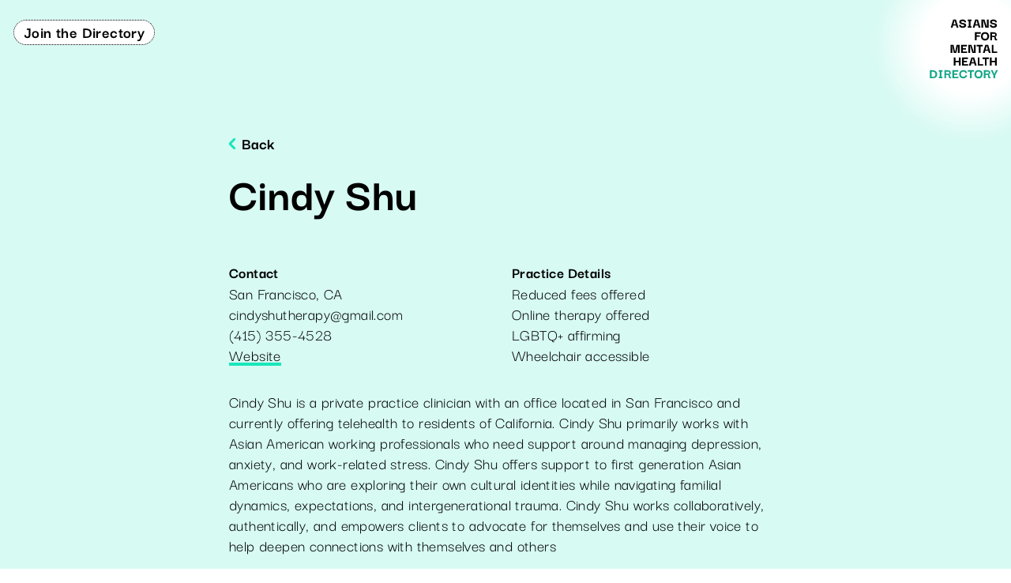

--- FILE ---
content_type: text/html; charset=UTF-8
request_url: https://asiansformentalhealth.com/therapists/cindy-shu
body_size: 5692
content:
<!DOCTYPE html><html lang="en"><head><title>Cindy Shu | Asians For Mental Health Directory</title><meta name="description" content="Clinician and practice details for Cindy Shu, California"/><meta name="viewport" content="initial-scale=1.0, width=device-width"/><meta charSet="utf-8"/><meta property="og:title" content="Cindy Shu"/><meta property="og:url" content="https://asiansformentalhealth.com/therapists/cindy-shu"/><meta property="og:site_name" content="Asians For Mental Health Directory"/><meta property="og:image" content="https://asiansformentalhealth.com/img/logo.png"/><meta name="twitter:text:title" content="Cindy Shu | Asians For Mental Health Directory"/><meta name="twitter:card" content="summary"/><link rel="canonical" href="https://asiansformentalhealth.com/therapists/cindy-shu"/><link rel="preload" href="https://fonts.gstatic.com/s/darkergrotesque/v2/U9MH6cuh-mLQlC4BKCtayOfARkSVq7HUJEUJQOM.woff2" as="font" type="font/woff2" crossorigin="anonymous"/><link rel="preload" href="https://fonts.gstatic.com/s/darkergrotesque/v2/U9MA6cuh-mLQlC4BKCtayOfARkSVowrxMWgrTckUoXw.woff2" as="font" type="font/woff" crossorigin="anonymous"/><script type="application/ld+json">{&quot;@context&quot;:&quot;http://schema.org/&quot;,&quot;@type&quot;:&quot;Organization&quot;,&quot;name&quot;:&quot;Asians For Mental Health Directory&quot;,&quot;url&quot;:&quot;https://asiansformentalhealth.com&quot;,&quot;description&quot;:&quot;&quot;,&quot;email&quot;:&quot;collaborations@asiansformentalhealth.com&quot;,&quot;sameAs&quot;:&quot;https://www.instagram.com/asiansformentalhealth&quot;,&quot;logo&quot;:&quot;https://asiansformentalhealth.com/img/logo.png&quot;}</script><link rel="icon" href="/favicon-16x16.png" sizes="16x16"/><link rel="icon" href="/favicon-32x32.png" sizes="32x32"/><link rel="icon" href="/favicon.ico"/><link rel="apple-touch-icon" href="/apple-touch-icon.png"/><link rel="manifest" href="/site.webmanifest"/><meta property="og:type" content="profile"/><script type="application/ld+json">{&quot;@context&quot;:&quot;http://schema.org/&quot;,&quot;@type&quot;:&quot;Person&quot;,&quot;name&quot;:&quot;Cindy Shu&quot;,&quot;email&quot;:&quot;cindyshutherapy@gmail.com&quot;,&quot;telephone&quot;:&quot;(415) 355-4528&quot;,&quot;website_url&quot;:&quot;https://www.cindyshutherapy.com&quot;,&quot;gender&quot;:&quot;She/Her&quot;,&quot;sameAs&quot;:&quot;https://www.cindyshutherapy.com&quot;}</script><meta name="next-head-count" content="21"/><link rel="preload" href="/_next/static/css/d1d8d8d4e0525efa112d.css" as="style"/><link rel="stylesheet" href="/_next/static/css/d1d8d8d4e0525efa112d.css" data-n-g=""/><noscript data-n-css=""></noscript><link rel="preload" href="/_next/static/chunks/webpack-01f83fb524e7b0c716dc.js" as="script"/><link rel="preload" href="/_next/static/chunks/framework-49b61ef7d256193ba1bd.js" as="script"/><link rel="preload" href="/_next/static/chunks/679-5623b5059a6fb65698a7.js" as="script"/><link rel="preload" href="/_next/static/chunks/778-c4d21c1be9095fadf4d1.js" as="script"/><link rel="preload" href="/_next/static/chunks/main-b585fbee1813a2c23693.js" as="script"/><link rel="preload" href="/_next/static/chunks/996-725a0debb9e1db27e62d.js" as="script"/><link rel="preload" href="/_next/static/chunks/716-c856097626d88a5c922a.js" as="script"/><link rel="preload" href="/_next/static/chunks/822-94c9c71cc8171e11d9bf.js" as="script"/><link rel="preload" href="/_next/static/chunks/pages/_app-9b6aee6b7b30fb999396.js" as="script"/><link rel="preload" href="/_next/static/chunks/36-204a674612416b54aefd.js" as="script"/><link rel="preload" href="/_next/static/chunks/pages/therapists/%5Bslug%5D-6e09f522414fa93e9ad8.js" as="script"/></head><body><div id="app"><div id="__next"><div class="soft-bg"><div class="overflow-visible w-full pointer-events-none fixed z-20"><div class="py-6 px-4 flex justify-between items-end md:items-start"><a class="border-black border border-dotted button-vertical-centered px-3 inline-block rounded-full leading-3 bg-white font-bold pointer-events-auto m-px hover:m-0 hover:border-2 hover:border-solid" href="/join">Join the Directory</a><a href="/" class="z-20 pointer-events-auto"><img src="data:image/svg+xml,%3csvg width=&#x27;87&#x27; height=&#x27;76&#x27; fill=&#x27;none&#x27; xmlns=&#x27;http://www.w3.org/2000/svg&#x27;%3e%3cpath d=&#x27;M26.699 11 29.777.866h3.582L36.527 11h-2.322l-.756-2.7h-3.672l-.738 2.7h-2.34zm4.914-9.234-1.368 4.86h2.736l-1.368-4.86zm10.208 9.432A6.949 6.949 0 0 1 40.165 11a4.772 4.772 0 0 1-1.476-.63 3.26 3.26 0 0 1-1.062-1.116c-.252-.456-.378-1.008-.378-1.656h2.178c0 .06.024.18.072.36.048.168.156.354.324.558.168.192.426.36.774.504.348.132.81.198 1.386.198.528 0 .96-.084 1.296-.252.348-.18.528-.438.54-.774a.793.793 0 0 0-.36-.684c-.228-.168-.534-.306-.918-.414a13.18 13.18 0 0 0-1.278-.324 14.377 14.377 0 0 1-1.368-.36 5.212 5.212 0 0 1-1.224-.576 2.687 2.687 0 0 1-.882-.918c-.204-.384-.288-.87-.252-1.458.06-.864.474-1.542 1.242-2.034.768-.492 1.812-.738 3.132-.738.732 0 1.416.132 2.052.396a3.508 3.508 0 0 1 1.548 1.17c.396.528.594 1.194.594 1.998h-2.106c0-.432-.132-.756-.396-.972a2.112 2.112 0 0 0-.954-.432 4.321 4.321 0 0 0-.972-.126c-.528 0-.966.084-1.314.252-.336.156-.504.408-.504.756 0 .3.114.54.342.72.24.18.558.324.954.432.396.108.822.21 1.278.306.468.084.93.192 1.386.324.468.132.888.318 1.26.558.372.228.666.534.882.918.216.372.306.858.27 1.458-.06.864-.492 1.542-1.296 2.034-.804.48-1.842.72-3.114.72zm11.148-2.052V11h-4.806V9.146h1.332V2.72h-1.332V.866h4.806V2.72h-1.314v6.426h1.314zM54.525 11 57.603.866h3.582L64.353 11h-2.322l-.756-2.7h-3.672l-.738 2.7h-2.34zm4.914-9.234-1.368 4.86h2.736l-1.368-4.86zm13.034-.9h2.268V11h-4.158l-2.682-9.18h-.036V11h-2.25V.866h3.852l2.97 9.18h.036V.866zm8.301 10.332A6.949 6.949 0 0 1 79.118 11a4.772 4.772 0 0 1-1.476-.63 3.26 3.26 0 0 1-1.062-1.116c-.252-.456-.378-1.008-.378-1.656h2.178c0 .06.024.18.072.36.048.168.156.354.324.558.168.192.426.36.774.504.348.132.81.198 1.386.198.528 0 .96-.084 1.296-.252.348-.18.528-.438.54-.774a.793.793 0 0 0-.36-.684c-.228-.168-.534-.306-.918-.414a13.18 13.18 0 0 0-1.278-.324 14.377 14.377 0 0 1-1.368-.36 5.212 5.212 0 0 1-1.224-.576 2.687 2.687 0 0 1-.882-.918c-.204-.384-.288-.87-.252-1.458.06-.864.474-1.542 1.242-2.034.768-.492 1.812-.738 3.132-.738.732 0 1.416.132 2.052.396a3.508 3.508 0 0 1 1.548 1.17c.396.528.594 1.194.594 1.998h-2.106c0-.432-.132-.756-.396-.972a2.112 2.112 0 0 0-.954-.432 4.321 4.321 0 0 0-.972-.126c-.528 0-.966.084-1.314.252-.336.156-.504.408-.504.756 0 .3.114.54.342.72.24.18.558.324.954.432.396.108.822.21 1.278.306.468.084.93.192 1.386.324.468.132.888.318 1.26.558.372.228.666.534.882.918.216.372.306.858.27 1.458-.06.864-.492 1.542-1.296 2.034-.804.48-1.842.72-3.114.72zM59.498 27h-2.124V16.866h7.308v1.854h-5.184v2.124h3.906v1.746h-3.906V27zm10.633.252c-1.656 0-2.922-.474-3.799-1.422-.875-.96-1.313-2.25-1.313-3.87 0-1.068.185-1.992.557-2.772a4.151 4.151 0 0 1 1.71-1.836c.757-.444 1.704-.666 2.844-.666 1.669 0 2.934.48 3.799 1.44.864.948 1.296 2.226 1.296 3.834 0 1.044-.192 1.968-.576 2.772a4.258 4.258 0 0 1-1.71 1.854c-.756.444-1.692.666-2.808.666zm-.019-2.106c.66 0 1.213-.138 1.657-.414.444-.288.773-.672.99-1.152.216-.48.323-1.02.323-1.62 0-.6-.107-1.146-.323-1.638a2.618 2.618 0 0 0-.99-1.17c-.445-.288-.997-.432-1.657-.432-.971 0-1.71.306-2.213.918-.505.6-.757 1.374-.757 2.322 0 .588.109 1.122.325 1.602.216.48.54.864.972 1.152.444.288 1.002.432 1.674.432zM76.76 27V16.866h3.924c1.32 0 2.352.228 3.096.684.756.444 1.134 1.224 1.134 2.34 0 .864-.204 1.548-.612 2.052-.396.504-.948.756-1.656.756.372 0 .654.09.846.27.192.168.324.378.396.63.084.252.144.516.18.792.048.264.108.504.18.72a.727.727 0 0 0 .36.432c.18.072.444.036.792-.108v1.206a2.04 2.04 0 0 1-.954.468c-.36.084-.708.066-1.044-.054-.336-.12-.618-.354-.846-.702-.216-.36-.324-.852-.324-1.476 0-.408-.03-.75-.09-1.026a.997.997 0 0 0-.378-.648c-.204-.156-.528-.258-.972-.306-.444-.048-1.062-.048-1.854 0V27h-2.178zm2.178-5.652h1.548c.564 0 1.026-.018 1.386-.054.372-.036.648-.138.828-.306.18-.18.27-.486.27-.918 0-.492-.108-.834-.324-1.026-.216-.204-.54-.324-.972-.36a18.59 18.59 0 0 0-1.548-.054h-1.188v2.718zM26.47 43V32.866h3.78l1.944 9.216h.036l1.908-9.216H37.9V43h-2.25l.162-9.198h-.036L33.778 43H30.61l-1.98-9.198h-.036L28.72 43h-2.25zm15.498-1.746h5.508V43h-7.632V32.866h7.452v1.854h-5.328v2.268H46v1.764h-4.032v2.502zm14-8.388h2.267V43h-4.158l-2.682-9.18h-.036V43h-2.25V32.866h3.852l2.97 9.18h.036v-9.18zm3.458 1.854v-1.854h7.92v1.854h-2.88V43h-2.178v-8.28h-2.862zM67.41 43l3.078-10.134h3.582L77.238 43h-2.322l-.756-2.7h-3.672L69.75 43h-2.34zm4.914-9.234-1.368 4.86h2.736l-1.368-4.86zM78.626 43V32.866h2.178v8.28h4.68V43h-6.858zM32.67 59h-2.177V48.866h2.178v4.176h4.356v-4.176h2.16V59h-2.16v-4.302h-4.356V59zm10.563-1.746h5.508V59H41.11V48.866h7.452v1.854h-5.328v2.268h4.032v1.764h-4.032v2.502zM49.709 59l3.078-10.134h3.582L59.537 59h-2.322l-.756-2.7h-3.672l-.738 2.7h-2.34zm4.914-9.234-1.368 4.86h2.736l-1.368-4.86zM60.925 59V48.866h2.178v8.28h4.68V59h-6.858zm6.112-8.28v-1.854h7.92v1.854h-2.88V59H69.9v-8.28h-2.862zM78.497 59H76.32V48.866h2.178v4.176h4.356v-4.176h2.16V59h-2.16v-4.302h-4.356V59z&#x27; fill=&#x27;%23000&#x27;/%3e%3cpath d=&#x27;M9.568 69.924c0 1.332-.264 2.37-.792 3.114-.528.732-1.278 1.242-2.25 1.53-.96.288-2.088.432-3.384.432H.298V64.866h2.844c1.296 0 2.424.192 3.384.576.972.372 1.722.93 2.25 1.674.528.744.792 1.68.792 2.808zM2.44 73.218h1.35c.708 0 1.32-.084 1.836-.252.528-.18.93-.504 1.206-.972.288-.48.432-1.176.432-2.088 0-1.056-.312-1.848-.936-2.376-.624-.528-1.47-.792-2.538-.792H2.44v6.48zm13.755-.072V75H11.39v-1.854h1.332V66.72H11.39v-1.854h4.806v1.854h-1.314v6.426h1.314zM18.681 75V64.866h3.924c1.32 0 2.352.228 3.096.684.756.444 1.134 1.224 1.134 2.34 0 .864-.204 1.548-.612 2.052-.396.504-.948.756-1.656.756.372 0 .654.09.846.27.192.168.324.378.396.63.084.252.144.516.18.792.048.264.108.504.18.72a.727.727 0 0 0 .36.432c.18.072.444.036.792-.108v1.206a2.04 2.04 0 0 1-.954.468c-.36.084-.708.066-1.044-.054-.336-.12-.618-.354-.846-.702-.216-.36-.324-.852-.324-1.476 0-.408-.03-.75-.09-1.026a.997.997 0 0 0-.378-.648c-.204-.156-.528-.258-.972-.306-.444-.048-1.062-.048-1.854 0V75H18.68zm2.178-5.652h1.548c.564 0 1.026-.018 1.386-.054.372-.036.648-.138.828-.306.18-.18.27-.486.27-.918 0-.492-.108-.834-.324-1.026-.216-.204-.54-.324-.972-.36a18.59 18.59 0 0 0-1.548-.054h-1.188v2.718zm10.123 3.906h5.508V75h-7.632V64.866h7.452v1.854h-5.328v2.268h4.032v1.764h-4.032v2.502zm11.587 1.926c-.96 0-1.83-.192-2.61-.576a4.478 4.478 0 0 1-1.854-1.746c-.456-.768-.678-1.722-.666-2.862 0-1.128.228-2.088.684-2.88a4.534 4.534 0 0 1 1.854-1.8c.78-.42 1.662-.63 2.646-.63.972 0 1.8.174 2.484.522.684.348 1.218.816 1.602 1.404.396.588.654 1.236.774 1.944h-2.25c-.072-.504-.252-.882-.54-1.134a2.29 2.29 0 0 0-1.008-.54 4.252 4.252 0 0 0-1.062-.144c-.996 0-1.752.27-2.268.81-.516.54-.774 1.302-.774 2.286 0 1.056.246 1.872.738 2.448.504.576 1.266.864 2.286.864.348 0 .714-.054 1.098-.162.384-.108.72-.3 1.008-.576.3-.288.486-.684.558-1.188h2.268a5.29 5.29 0 0 1-.792 1.998c-.396.588-.942 1.062-1.638 1.422-.696.36-1.542.54-2.538.54zm5.642-8.46v-1.854h7.92v1.854h-2.88V75h-2.178v-8.28h-2.862zm13.71 8.532c-1.655 0-2.922-.474-3.797-1.422-.877-.96-1.315-2.25-1.315-3.87 0-1.068.187-1.992.559-2.772a4.151 4.151 0 0 1 1.71-1.836c.755-.444 1.703-.666 2.843-.666 1.669 0 2.935.48 3.798 1.44.865.948 1.297 2.226 1.297 3.834 0 1.044-.193 1.968-.577 2.772a4.258 4.258 0 0 1-1.71 1.854c-.755.444-1.691.666-2.807.666zm-.017-2.106c.66 0 1.211-.138 1.655-.414.445-.288.775-.672.99-1.152.216-.48.325-1.02.325-1.62 0-.6-.108-1.146-.325-1.638a2.618 2.618 0 0 0-.99-1.17c-.444-.288-.995-.432-1.655-.432-.973 0-1.71.306-2.215.918-.504.6-.755 1.374-.755 2.322 0 .588.108 1.122.324 1.602.215.48.54.864.971 1.152.444.288 1.002.432 1.675.432zM68.55 75V64.866h3.924c1.32 0 2.352.228 3.096.684.756.444 1.134 1.224 1.134 2.34 0 .864-.204 1.548-.612 2.052-.396.504-.948.756-1.656.756.372 0 .654.09.846.27.192.168.324.378.396.63.084.252.144.516.18.792.048.264.108.504.18.72a.727.727 0 0 0 .36.432c.18.072.444.036.792-.108v1.206a2.04 2.04 0 0 1-.954.468c-.36.084-.708.066-1.044-.054-.336-.12-.618-.354-.846-.702-.216-.36-.324-.852-.324-1.476 0-.408-.03-.75-.09-1.026a.997.997 0 0 0-.378-.648c-.204-.156-.528-.258-.972-.306-.444-.048-1.062-.048-1.854 0V75H68.55zm2.178-5.652h1.548c.564 0 1.026-.018 1.386-.054.372-.036.648-.138.828-.306.18-.18.27-.486.27-.918 0-.492-.108-.834-.324-1.026-.216-.204-.54-.324-.972-.36a18.59 18.59 0 0 0-1.548-.054h-1.188v2.718zM80.797 75v-3.528l-3.456-6.606h2.448l2.124 4.734 2.142-4.734h2.43l-3.528 6.588V75h-2.16z&#x27; fill=&#x27;%2316A788&#x27;/%3e%3c/svg%3e" alt="Asians for Mental Health Directory logo"/></a></div><div class="white-radial-gradient"></div></div><div class="px-4 pt-32 flex flex-col min-h-screen"><main class="flex-grow content-container mt-10"><button class="flex items-center content-center mb-6 font-bold"><svg xmlns="http://www.w3.org/2000/svg" width="8" height="14" viewBox="0 0 8 14" fill="none" stroke="currentColor" stroke-width="3" stroke-linecap="round" stroke-linejoin="round" class="text-primary mr-2"><polyline points="7 13 1 7 7 1"></polyline></svg><span class="pb-px">Back</span></button><h1 class="h1 mb-8 md:mb-16">Cindy Shu</h1><div class="mb-8 pb-8 md:pb-0 space-y-8 md:space-y-0 md:grid-cols-2 md:grid md:gap-x-4 primary-border-b md:border-0"><div class="space-y-8"><div><h2 class="h6">Contact</h2><div>San Francisco<!-- -->, <!-- -->CA</div><div>cindyshutherapy@gmail.com</div><div>(415) 355-4528</div><div><a href="https://www.cindyshutherapy.com" target="_blank" rel="noreferrer noopener" class="link">Website</a></div></div></div><div class="space-y-8"><div><h2 class="h6">Practice Details</h2><ul><li>Reduced fees offered</li><li>Online therapy offered</li><li>LGBTQ+ affirming</li><li>Wheelchair accessible</li></ul></div></div></div><div class="mb-8 pb-8 md:pb-0 primary-border-b md:border-0">Cindy Shu is a private practice clinician with an office located in San Francisco and currently offering telehealth to residents of California. Cindy Shu primarily works with Asian American working professionals who need support around managing depression, anxiety, and work-related stress. Cindy Shu offers support to first generation Asian Americans who are exploring their own cultural identities while navigating familial dynamics, expectations, and intergenerational trauma.  Cindy Shu works collaboratively, authentically, and empowers clients to advocate for themselves and use their voice to help deepen connections with themselves and others</div><div class="space-y-8 md:space-y-0 md:grid-cols-2 md:grid mb-8 pb-8 primary-border-b md:border-0"><div class="space-y-8"><div><h2 class="h6">License Information</h2><ul><li><a href="https://bbs.ca.gov" class="link" target="_blank" rel="noreferrer noopener">California</a> <!-- -->#<!-- -->101250</li></ul></div><div><h2 class="h6">Pronouns</h2><div>She/Her</div></div><div><h2 class="h6">Ethnicity</h2><div>Chinese American</div></div><div><h2 class="h6">Languages</h2><ul><li>English</li><li>Mandarin</li></ul></div></div><div class="space-y-8"><div><h2 class="h6">Specializations</h2><ul><li>Multi-racial Asian</li><li>Transracial Asian adoptees</li><li>Anxiety</li><li>Couples, marriage, or romantic relationships</li><li>Depression</li><li>Grief or loss</li><li>Life transitions</li><li>Post-traumatic stress disorder</li><li>Racial/cultural identity</li><li>Racial trauma-informed</li><li>Stress</li></ul></div></div></div><div class="md:hidden"><div class="h6 mb-4">Is this your profile?</div><button type="button" class="appearance-none flex justify-center items-center button-vertical-centered px-6 rounded font-bold border-2 border-black disabled:opacity-50 disabled:cursor-auto bg-transparent text-black hover:bg-black hover:text-white w-full">Edit profile</button></div></main><div class="flex justify-between"><div class="py-4 mt-4 flex justify-between flex-grow md:max-w-md"><a class="link" href="/about"><strong>About</strong></a><button class="link"><strong>Medical Disclaimer</strong></button><a class="link" href="/sitemap"><strong>Sitemap</strong></a></div><div class="hidden md:flex w-96 items-center"><div class="h6 mx-4 whitespace-nowrap">Is this your profile?</div><button type="button" class="appearance-none flex justify-center items-center button-vertical-centered px-6 rounded font-bold border-2 border-black disabled:opacity-50 disabled:cursor-auto bg-transparent text-black hover:bg-black hover:text-white w-full">Edit profile</button></div></div></div></div><div class="z-30 bg-gray-700 text-white rounded shadow-2xl py-3 px-5 fixed top-8 left-1/2 w-fit-content transition transform -translate-x-1/2 -translate-y-24 pointer-events-none opacity-0" aria-hidden="true"></div></div></div><script id="__NEXT_DATA__" type="application/json">{"props":{"pageProps":{"therapist":{"id":149,"first_name":"Cindy","last_name":"Shu","website_url":"https://www.cindyshutherapy.com","email":"cindyshutherapy@gmail.com","slug":"cindy-shu","phone":"(415) 355-4528","state_abbreviation":"CA","city":"San Francisco","offers_reduced_fees":true,"offers_teletherapy":true,"additional_information":"Cindy Shu is a private practice clinician with an office located in San Francisco and currently offering telehealth to residents of California. Cindy Shu primarily works with Asian American working professionals who need support around managing depression, anxiety, and work-related stress. Cindy Shu offers support to first generation Asian Americans who are exploring their own cultural identities while navigating familial dynamics, expectations, and intergenerational trauma.  Cindy Shu works collaboratively, authentically, and empowers clients to advocate for themselves and use their voice to help deepen connections with themselves and others","lgbtq_affirming":true,"created_at":"2021-05-25T18:25:33.182Z","updated_at":"2021-06-05T18:51:15.977Z","ethnicity":"Chinese American","display_name":"Cindy Shu","what_insurance_accepted":null,"location_accessible":true,"status_id":1,"pronouns":"She/Her","phone_extension":"","acknowledged_will_verify_at":"2021-05-25T18:25:33.151Z","acknowledged_can_pause_at":"2021-05-25T18:25:33.151Z","acknowledged_not_endorsed_at":"2021-05-25T18:25:33.151Z","legal_name":null,"languages":[{"id":3,"name":"English","sort":0,"created_at":"2021-05-16T23:56:17.759Z","updated_at":"2021-05-16T23:56:17.759Z"},{"id":12,"name":"Mandarin","sort":10,"created_at":"2021-05-16T23:56:17.759Z","updated_at":"2021-05-16T23:56:17.759Z"}],"specialties":[{"id":20,"name":"Multi-racial Asian","sort":0,"created_at":"2021-05-16T23:56:17.759Z","updated_at":"2021-05-16T23:56:17.759Z"},{"id":32,"name":"Transracial Asian adoptees","sort":0,"created_at":"2021-05-16T23:56:17.759Z","updated_at":"2021-05-16T23:56:17.759Z"},{"id":5,"name":"Anxiety","sort":10,"created_at":"2021-05-16T23:56:17.759Z","updated_at":"2021-05-16T23:56:17.759Z"},{"id":9,"name":"Couples, marriage, or romantic relationships","sort":10,"created_at":"2021-05-16T23:56:17.759Z","updated_at":"2021-05-16T23:56:17.759Z"},{"id":10,"name":"Depression","sort":10,"created_at":"2021-05-16T23:56:17.759Z","updated_at":"2021-05-16T23:56:17.759Z"},{"id":14,"name":"Grief or loss","sort":10,"created_at":"2021-05-16T23:56:17.759Z","updated_at":"2021-05-16T23:56:17.759Z"},{"id":17,"name":"Life transitions","sort":10,"created_at":"2021-05-16T23:56:17.759Z","updated_at":"2021-05-16T23:56:17.759Z"},{"id":24,"name":"Post-traumatic stress disorder","sort":10,"created_at":"2021-05-16T23:56:17.759Z","updated_at":"2021-05-16T23:56:17.759Z"},{"id":27,"name":"Racial/cultural identity","sort":10,"created_at":"2021-05-16T23:56:17.759Z","updated_at":"2021-05-16T23:56:17.759Z"},{"id":28,"name":"Racial trauma-informed","sort":10,"created_at":"2021-05-16T23:56:17.759Z","updated_at":"2021-05-16T23:56:17.759Z"},{"id":30,"name":"Stress","sort":10,"created_at":"2021-05-16T23:56:17.759Z","updated_at":"2021-05-16T23:56:17.759Z"}],"licenses":[{"therapist_id":149,"license_number":"101250","licensure_body_url":"https://bbs.ca.gov","license_type":"LMFT","state_abbreviation":"CA","id":1429,"created_at":"2021-05-25T18:25:33.457Z","updated_at":"2021-05-25T18:25:33.457Z"}],"age_groups":[{"id":5,"name":"Adults","sort":50,"created_at":"2021-04-29T16:39:17.468Z","updated_at":"2021-04-29T16:39:17.468Z"}]}},"__N_SSG":true},"page":"/therapists/[slug]","query":{"slug":"cindy-shu"},"buildId":"-8ToRPFI-mXibCxMhexbD","runtimeConfig":{},"isFallback":false,"gsp":true}</script><script nomodule="" src="/_next/static/chunks/polyfills-8683bd742a84c1edd48c.js"></script><script src="/_next/static/chunks/webpack-01f83fb524e7b0c716dc.js" async=""></script><script src="/_next/static/chunks/framework-49b61ef7d256193ba1bd.js" async=""></script><script src="/_next/static/chunks/679-5623b5059a6fb65698a7.js" async=""></script><script src="/_next/static/chunks/778-c4d21c1be9095fadf4d1.js" async=""></script><script src="/_next/static/chunks/main-b585fbee1813a2c23693.js" async=""></script><script src="/_next/static/chunks/996-725a0debb9e1db27e62d.js" async=""></script><script src="/_next/static/chunks/716-c856097626d88a5c922a.js" async=""></script><script src="/_next/static/chunks/822-94c9c71cc8171e11d9bf.js" async=""></script><script src="/_next/static/chunks/pages/_app-9b6aee6b7b30fb999396.js" async=""></script><script src="/_next/static/chunks/36-204a674612416b54aefd.js" async=""></script><script src="/_next/static/chunks/pages/therapists/%5Bslug%5D-6e09f522414fa93e9ad8.js" async=""></script><script src="/_next/static/-8ToRPFI-mXibCxMhexbD/_buildManifest.js" async=""></script><script src="/_next/static/-8ToRPFI-mXibCxMhexbD/_ssgManifest.js" async=""></script></body></html>

--- FILE ---
content_type: text/css; charset=UTF-8
request_url: https://asiansformentalhealth.com/_next/static/css/d1d8d8d4e0525efa112d.css
body_size: 4337
content:
/*! tailwindcss v2.0.4 | MIT License | https://tailwindcss.com */

/*! modern-normalize v1.0.0 | MIT License | https://github.com/sindresorhus/modern-normalize */:root{-moz-tab-size:4;-o-tab-size:4;tab-size:4}html{line-height:1.15;-webkit-text-size-adjust:100%}body{margin:0;font-family:system-ui,-apple-system,Segoe UI,Roboto,Helvetica,Arial,sans-serif,Apple Color Emoji,Segoe UI Emoji}hr{height:0;color:inherit}abbr[title]{-webkit-text-decoration:underline dotted;text-decoration:underline dotted}b,strong{font-weight:bolder}code,kbd,pre,samp{font-family:ui-monospace,SFMono-Regular,Consolas,Liberation Mono,Menlo,monospace;font-size:1em}small{font-size:80%}sub,sup{font-size:75%;line-height:0;position:relative;vertical-align:baseline}sub{bottom:-.25em}sup{top:-.5em}table{text-indent:0;border-color:inherit}button,input,optgroup,select,textarea{font-family:inherit;font-size:100%;line-height:1.15;margin:0}button,select{text-transform:none}[type=button],[type=submit],button{-webkit-appearance:button}legend{padding:0}progress{vertical-align:baseline}summary{display:list-item}blockquote,dd,dl,figure,h1,h2,h3,h4,h5,h6,hr,p,pre{margin:0}button{background-color:transparent;background-image:none}button:focus{outline:1px dotted;outline:5px auto -webkit-focus-ring-color}fieldset,ol,ul{margin:0;padding:0}ol,ul{list-style:none}html{font-family:Darker Grotesque,ui-sans-serif,system-ui,-apple-system,BlinkMacSystemFont,Segoe UI,Roboto,Helvetica Neue,Arial,Noto Sans,sans-serif,Apple Color Emoji,Segoe UI Emoji,Segoe UI Symbol,Noto Color Emoji;line-height:1.5}body{font-family:inherit;line-height:inherit}*,:after,:before{box-sizing:border-box;border:0 solid #e5e7eb}hr{border-top-width:1px}img{border-style:solid}textarea{resize:vertical}input::-moz-placeholder,textarea::-moz-placeholder{opacity:1;color:#9ca3af}input:-ms-input-placeholder,textarea:-ms-input-placeholder{opacity:1;color:#9ca3af}input::placeholder,textarea::placeholder{opacity:1;color:#9ca3af}[role=button],button{cursor:pointer}table{border-collapse:collapse}h1,h2,h3,h4,h5,h6{font-size:inherit;font-weight:inherit}a{color:inherit;text-decoration:inherit}button,input,optgroup,select,textarea{padding:0;line-height:inherit;color:inherit}code,kbd,pre,samp{font-family:ui-monospace,SFMono-Regular,Menlo,Monaco,Consolas,Liberation Mono,Courier New,monospace}audio,canvas,embed,iframe,img,object,svg,video{display:block;vertical-align:middle}img,video{max-width:100%;height:auto}body{font-size:1.3rem;line-height:1.65rem;letter-spacing:.4px}@font-face{font-family:Darker Grotesque;font-style:normal;font-weight:400;font-display:swap;src:url(https://fonts.gstatic.com/s/darkergrotesque/v2/U9MH6cuh-mLQlC4BKCtayOfARkSVq7HUJEUJQOM.woff2) format("woff2");unicode-range:U+00??,U+0131,U+0152-0153,U+02bb-02bc,U+02c6,U+02da,U+02dc,U+2000-206f,U+2074,U+20ac,U+2122,U+2191,U+2193,U+2212,U+2215,U+feff,U+fffd}@font-face{font-family:Darker Grotesque;font-style:normal;font-weight:700;font-display:swap;src:url(https://fonts.gstatic.com/s/darkergrotesque/v2/U9MA6cuh-mLQlC4BKCtayOfARkSVowrxMWgrTckUoXw.woff2) format("woff2");unicode-range:U+00??,U+0131,U+0152-0153,U+02bb-02bc,U+02c6,U+02da,U+02dc,U+2000-206f,U+2074,U+20ac,U+2122,U+2191,U+2193,U+2212,U+2215,U+feff,U+fffd}strong{font-weight:700}.button-vertical-centered{padding-top:8px;padding-bottom:10px}.h1,h1{font-weight:700;margin-bottom:2rem;font-size:2.5rem;line-height:.9}@media (min-width:768px){.h1,h1{font-size:3.75rem;line-height:.83}}.h2,h2{font-weight:700;font-size:2.5rem;line-height:.9}.link{border-color:rgba(25,230,187,var(--tw-border-opacity));border-bottom-width:4px;display:inline-flex;line-height:1}.link,.link:hover{--tw-border-opacity:1}.link:hover{border-color:rgba(0,0,0,var(--tw-border-opacity))}.h6{font-size:1.25rem;line-height:inherit;font-weight:700}.drawer{overflow:auto;position:fixed;right:0;left:0;bottom:0;z-index:40;--tw-translate-x:0;--tw-translate-y:0;--tw-rotate:0;--tw-skew-x:0;--tw-skew-y:0;--tw-scale-x:1;--tw-scale-y:1;transform:translateX(var(--tw-translate-x)) translateY(var(--tw-translate-y)) rotate(var(--tw-rotate)) skewX(var(--tw-skew-x)) skewY(var(--tw-skew-y)) scaleX(var(--tw-scale-x)) scaleY(var(--tw-scale-y));transition-property:all;transition-duration:.15s;transition-timing-function:cubic-bezier(.4,0,.2,1)}.drawer-open{--tw-translate-y:0px}.drawer-closed{--tw-translate-y:100%}.dropdown{padding-top:8px;padding-bottom:10px;-webkit-appearance:none;-moz-appearance:none;appearance:none;--tw-bg-opacity:1;background-color:rgba(255,255,255,var(--tw-bg-opacity));background-repeat:no-repeat;width:100%;background-image:url("data:image/svg+xml,%3Csvg xmlns='http://www.w3.org/2000/svg' width='24' height='24' viewBox='0 0 24 24' fill='none' stroke='currentColor' stroke-width='2' stroke-linecap='round' stroke-linejoin='round'%0A%3E%3Cpolyline points='6 9 12 15 18 9' /%3E%3C/svg%3E")}.dropdown-bold{--tw-border-opacity:1;border-color:rgba(0,0,0,var(--tw-border-opacity));border-radius:.25rem;border-width:2px;font-weight:700;padding-left:1rem;padding-right:1rem;background-position:right 1rem center}.dropdown-light{background-position:100%}.dropdown-light:focus{--tw-border-opacity:1;border-color:rgba(25,230,187,var(--tw-border-opacity))}.dropdown-light{border-bottom-width:1px;outline:2px solid transparent;outline-offset:2px;padding-left:0;padding-right:0}.primary-border-b{--tw-border-opacity:1;border-color:rgba(22,167,136,var(--tw-border-opacity));border-bottom-width:1px}.form-card{--tw-bg-opacity:1;background-color:rgba(255,255,255,var(--tw-bg-opacity));border-radius:.25rem;padding:1rem;box-shadow:0 4px 20px rgba(22,167,136,.35)}@media (min-width:640px){.form-card{padding:2rem}}.primary-radial-gradient{background-image:radial-gradient(50% 50% at 50% 50%,rgba(25,230,187,.3) 35.42%,hsla(0,0%,100%,0) 100%);width:250px;height:250px}.content-container{max-width:43.75rem;margin-left:auto;margin-right:auto;width:100%}.jenny-headshot{position:relative;width:100%;padding:0 0 73.5%}.jenny-headshot img{position:absolute;top:0;right:0;bottom:0;left:0;width:100%}.section-border-b{--tw-border-opacity:1;border-color:rgba(209,213,219,var(--tw-border-opacity));border-bottom-width:1px}.soft-bg{--tw-bg-opacity:1;background-color:rgba(215,250,243,var(--tw-bg-opacity))}.bottom-soft-fade{background-image:linear-gradient(0deg,#d7faf3,#d7faf3 20px,rgba(215,250,243,0) 80px)}.white-radial-gradient{background-image:url(/img/white-radial-gradient.svg);background-repeat:no-repeat;background-size:contain;background-position:100% 0;width:180px;height:180px;position:absolute;top:0;right:0}.columns-2>:not([hidden])~:not([hidden]){--tw-space-y-reverse:0;margin-top:calc(1rem * calc(1 - var(--tw-space-y-reverse)));margin-bottom:calc(1rem * var(--tw-space-y-reverse))}@media (min-width:768px){.columns-2{-moz-columns:2;column-count:2;-moz-column-gap:1rem;column-gap:1rem;page-break:avoid}}.custom-checkbox-input{position:absolute;width:1px;height:1px;padding:0;margin:-1px;overflow:hidden;clip:rect(0,0,0,0);white-space:nowrap;border-width:0}.custom-checkbox--unchecked{--tw-border-opacity:1;border-color:rgba(75,85,99,var(--tw-border-opacity));border-radius:.25rem;border-width:1px;height:1.5rem;width:1.5rem}.custom-checkbox--checked{--tw-bg-opacity:1;background-color:rgba(0,0,0,var(--tw-bg-opacity));border-radius:.25rem;display:none;align-items:center;justify-content:center;height:1.5rem;width:1.5rem}.custom-checkbox-input:checked~.custom-checkbox--unchecked{display:none}.custom-checkbox-input:checked~.custom-checkbox--checked{display:flex}.checkbox-label:focus-within .checkbox{--tw-ring-offset-shadow:var(--tw-ring-inset) 0 0 0 var(--tw-ring-offset-width) var(--tw-ring-offset-color);--tw-ring-shadow:var(--tw-ring-inset) 0 0 0 calc(1px + var(--tw-ring-offset-width)) var(--tw-ring-color);box-shadow:var(--tw-ring-offset-shadow),var(--tw-ring-shadow),var(--tw-shadow,0 0 transparent);--tw-ring-offset-width:2px;--tw-ring-opacity:1;--tw-ring-color:rgba(25,230,187,var(--tw-ring-opacity))}.space-y-4>:not([hidden])~:not([hidden]){--tw-space-y-reverse:0;margin-top:calc(1rem * calc(1 - var(--tw-space-y-reverse)));margin-bottom:calc(1rem * var(--tw-space-y-reverse))}.space-y-8>:not([hidden])~:not([hidden]){--tw-space-y-reverse:0;margin-top:calc(2rem * calc(1 - var(--tw-space-y-reverse)));margin-bottom:calc(2rem * var(--tw-space-y-reverse))}.space-y-10>:not([hidden])~:not([hidden]){--tw-space-y-reverse:0;margin-top:calc(2.5rem * calc(1 - var(--tw-space-y-reverse)));margin-bottom:calc(2.5rem * var(--tw-space-y-reverse))}.appearance-none{-webkit-appearance:none;-moz-appearance:none;appearance:none}.bg-transparent{background-color:transparent}.bg-black{--tw-bg-opacity:1;background-color:rgba(0,0,0,var(--tw-bg-opacity))}.bg-white{--tw-bg-opacity:1;background-color:rgba(255,255,255,var(--tw-bg-opacity))}.bg-gray-700{--tw-bg-opacity:1;background-color:rgba(55,65,81,var(--tw-bg-opacity))}.bg-gray-800{--tw-bg-opacity:1;background-color:rgba(31,41,55,var(--tw-bg-opacity))}.bg-primary{--tw-bg-opacity:1;background-color:rgba(25,230,187,var(--tw-bg-opacity))}.hover\:bg-transparent:hover{background-color:transparent}.hover\:bg-black:hover{--tw-bg-opacity:1;background-color:rgba(0,0,0,var(--tw-bg-opacity))}.bg-opacity-50{--tw-bg-opacity:0.5}.bg-opacity-70{--tw-bg-opacity:0.7}.border-black{--tw-border-opacity:1;border-color:rgba(0,0,0,var(--tw-border-opacity))}.focus\:border-primary:focus{--tw-border-opacity:1;border-color:rgba(25,230,187,var(--tw-border-opacity))}.rounded{border-radius:.25rem}.rounded-full{border-radius:9999px}.rounded-t-xl{border-top-left-radius:.75rem;border-top-right-radius:.75rem}.border-dotted{border-style:dotted}.hover\:border-solid:hover{border-style:solid}.border-2{border-width:2px}.border{border-width:1px}.border-t{border-top-width:1px}.border-b{border-bottom-width:1px}.hover\:border-2:hover{border-width:2px}.disabled\:cursor-auto:disabled{cursor:auto}.block{display:block}.inline-block{display:inline-block}.flex{display:flex}.table{display:table}.grid{display:grid}.hidden{display:none}.flex-col{flex-direction:column}.items-start{align-items:flex-start}.items-end{align-items:flex-end}.items-center{align-items:center}.content-center{align-content:center}.justify-start{justify-content:flex-start}.justify-end{justify-content:flex-end}.justify-center{justify-content:center}.justify-between{justify-content:space-between}.flex-1{flex:1 1 0%}.flex-grow-0{flex-grow:0}.flex-grow-2{flex-grow:2}.flex-grow{flex-grow:1}.flex-shrink-0{flex-shrink:0}.float-right{float:right}.font-light{font-weight:300}.font-normal{font-weight:400}.font-bold{font-weight:700}.h-1{height:.25rem}.text-sm{font-size:.875rem;line-height:1.25rem}.text-base{font-size:1.3rem;line-height:1.65rem}.text-xl{font-size:1.25rem;line-height:1.75rem}.text-3xl{font-size:1.875rem;line-height:2.25rem}.text-4xl{font-size:2.5rem;line-height:2.25rem}.leading-3{line-height:.75rem}.leading-none{line-height:1}.m-px{margin:1px}.mx-4{margin-left:1rem;margin-right:1rem}.mx-auto{margin-left:auto;margin-right:auto}.mt-2{margin-top:.5rem}.mr-2{margin-right:.5rem}.mb-2{margin-bottom:.5rem}.ml-2{margin-left:.5rem}.mt-4{margin-top:1rem}.mr-4{margin-right:1rem}.mb-4{margin-bottom:1rem}.ml-4{margin-left:1rem}.mt-6{margin-top:1.5rem}.mb-6{margin-bottom:1.5rem}.mt-8{margin-top:2rem}.mb-8{margin-bottom:2rem}.mt-10{margin-top:2.5rem}.mb-10{margin-bottom:2.5rem}.mb-16{margin-bottom:4rem}.mb-20{margin-bottom:5rem}.mt-px{margin-top:1px}.-ml-4{margin-left:-1rem}.-mt-6{margin-top:-1.5rem}.hover\:m-0:hover{margin:0}.max-h-screen{max-height:100vh}.max-h-9\/10{max-height:90%}.max-w-screen-md{max-width:768px}.min-h-screen{min-height:100vh}.opacity-0{opacity:0}.disabled\:opacity-50:disabled{opacity:.5}.outline-none{outline:2px solid transparent;outline-offset:2px}.overflow-hidden{overflow:hidden}.overflow-visible{overflow:visible}.overflow-y-auto{overflow-y:auto}.overflow-y-scroll{overflow-y:scroll}.p-3{padding:.75rem}.p-4{padding:1rem}.p-10{padding:2.5rem}.py-2{padding-top:.5rem;padding-bottom:.5rem}.py-3{padding-top:.75rem;padding-bottom:.75rem}.px-3{padding-left:.75rem;padding-right:.75rem}.py-4{padding-top:1rem;padding-bottom:1rem}.px-4{padding-left:1rem;padding-right:1rem}.px-5{padding-left:1.25rem;padding-right:1.25rem}.py-6{padding-top:1.5rem;padding-bottom:1.5rem}.px-6{padding-left:1.5rem;padding-right:1.5rem}.py-8{padding-top:2rem;padding-bottom:2rem}.pb-2{padding-bottom:.5rem}.pt-4{padding-top:1rem}.pb-4{padding-bottom:1rem}.pb-8{padding-bottom:2rem}.pt-32{padding-top:8rem}.pt-40{padding-top:10rem}.pb-px{padding-bottom:1px}.pointer-events-none{pointer-events:none}.pointer-events-auto{pointer-events:auto}.fixed{position:fixed}.absolute{position:absolute}.relative{position:relative}.sticky{position:sticky}.inset-0{top:0;right:0;bottom:0;left:0}.bottom-0{bottom:0}.bottom-4{bottom:1rem}.top-8{top:2rem}.left-1\/2{left:50%}*{--tw-shadow:0 0 transparent}.shadow-md{--tw-shadow:0 4px 6px -1px rgba(0,0,0,0.1),0 2px 4px -1px rgba(0,0,0,0.06)}.shadow-lg,.shadow-md{box-shadow:var(--tw-ring-offset-shadow,0 0 transparent),var(--tw-ring-shadow,0 0 transparent),var(--tw-shadow)}.shadow-lg{--tw-shadow:0 10px 15px -3px rgba(0,0,0,0.1),0 4px 6px -2px rgba(0,0,0,0.05)}.shadow-2xl{--tw-shadow:0 25px 50px -12px rgba(0,0,0,0.25);box-shadow:var(--tw-ring-offset-shadow,0 0 transparent),var(--tw-ring-shadow,0 0 transparent),var(--tw-shadow)}*{--tw-ring-inset:var(--tw-empty,/*!*/ /*!*/);--tw-ring-offset-width:0px;--tw-ring-offset-color:#fff;--tw-ring-color:rgba(59,130,246,0.5);--tw-ring-offset-shadow:0 0 transparent;--tw-ring-shadow:0 0 transparent}.text-center{text-align:center}.text-right{text-align:right}.text-black{--tw-text-opacity:1;color:rgba(0,0,0,var(--tw-text-opacity))}.text-white{--tw-text-opacity:1;color:rgba(255,255,255,var(--tw-text-opacity))}.text-gray-500{--tw-text-opacity:1;color:rgba(107,114,128,var(--tw-text-opacity))}.text-gray-600{--tw-text-opacity:1;color:rgba(75,85,99,var(--tw-text-opacity))}.text-red-700{--tw-text-opacity:1;color:rgba(185,28,28,var(--tw-text-opacity))}.text-primary{--tw-text-opacity:1;color:rgba(25,230,187,var(--tw-text-opacity))}.hover\:text-black:hover{--tw-text-opacity:1;color:rgba(0,0,0,var(--tw-text-opacity))}.hover\:text-white:hover{--tw-text-opacity:1;color:rgba(255,255,255,var(--tw-text-opacity))}.uppercase{text-transform:uppercase}.tracking-slight{letter-spacing:.25px}.whitespace-nowrap{white-space:nowrap}.w-12{width:3rem}.w-96{width:24rem}.w-3\/5{width:60%}.w-4\/5{width:80%}.w-full{width:100%}.w-screen{width:100vw}.w-fit-content{width:-webkit-fit-content;width:-moz-fit-content;width:fit-content}.z-10{z-index:10}.z-20{z-index:20}.z-30{z-index:30}.gap-1{gap:.25rem}.gap-4{gap:1rem}.grid-cols-1{grid-template-columns:repeat(1,minmax(0,1fr))}.grid-cols-2{grid-template-columns:repeat(2,minmax(0,1fr))}.grid-cols-5{grid-template-columns:repeat(5,minmax(0,1fr))}.col-span-1{grid-column:span 1/span 1}.col-span-3{grid-column:span 3/span 3}.col-span-4{grid-column:span 4/span 4}.col-start-1{grid-column-start:1}.col-start-2{grid-column-start:2}.transform{--tw-translate-x:0;--tw-translate-y:0;--tw-rotate:0;--tw-skew-x:0;--tw-skew-y:0;--tw-scale-x:1;--tw-scale-y:1;transform:translateX(var(--tw-translate-x)) translateY(var(--tw-translate-y)) rotate(var(--tw-rotate)) skewX(var(--tw-skew-x)) skewY(var(--tw-skew-y)) scaleX(var(--tw-scale-x)) scaleY(var(--tw-scale-y))}.-translate-x-1\/2{--tw-translate-x:-50%}.-translate-y-24{--tw-translate-y:-6rem}.transition{transition-property:background-color,border-color,color,fill,stroke,opacity,box-shadow,transform;transition-timing-function:cubic-bezier(.4,0,.2,1);transition-duration:.15s}@-webkit-keyframes spin{to{transform:rotate(1turn)}}@keyframes spin{to{transform:rotate(1turn)}}@-webkit-keyframes ping{75%,to{transform:scale(2);opacity:0}}@keyframes ping{75%,to{transform:scale(2);opacity:0}}@-webkit-keyframes pulse{50%{opacity:.5}}@keyframes pulse{50%{opacity:.5}}@-webkit-keyframes bounce{0%,to{transform:translateY(-25%);-webkit-animation-timing-function:cubic-bezier(.8,0,1,1);animation-timing-function:cubic-bezier(.8,0,1,1)}50%{transform:none;-webkit-animation-timing-function:cubic-bezier(0,0,.2,1);animation-timing-function:cubic-bezier(0,0,.2,1)}}@keyframes bounce{0%,to{transform:translateY(-25%);-webkit-animation-timing-function:cubic-bezier(.8,0,1,1);animation-timing-function:cubic-bezier(.8,0,1,1)}50%{transform:none;-webkit-animation-timing-function:cubic-bezier(0,0,.2,1);animation-timing-function:cubic-bezier(0,0,.2,1)}}@media (min-width:640px){.sm\:flex{display:flex}.sm\:flex-grow{flex-grow:1}.sm\:mb-0{margin-bottom:0}.sm\:ml-4{margin-left:1rem}.sm\:mb-6{margin-bottom:1.5rem}.sm\:max-w-sm{max-width:24rem}.sm\:py-14{padding-top:3.5rem}.sm\:pb-14,.sm\:py-14{padding-bottom:3.5rem}.sm\:grid-cols-2{grid-template-columns:repeat(2,minmax(0,1fr))}.sm\:grid-cols-4{grid-template-columns:repeat(4,minmax(0,1fr))}.sm\:grid-cols-8{grid-template-columns:repeat(8,minmax(0,1fr))}}@media (min-width:768px){.md\:section-border-b{--tw-border-opacity:1;border-color:rgba(209,213,219,var(--tw-border-opacity));border-bottom-width:1px}.md\:soft-bg{--tw-bg-opacity:1;background-color:rgba(215,250,243,var(--tw-bg-opacity))}.md\:space-y-0>:not([hidden])~:not([hidden]){--tw-space-y-reverse:0;margin-top:calc(0px * calc(1 - var(--tw-space-y-reverse)));margin-bottom:calc(0px * var(--tw-space-y-reverse))}.md\:bg-transparent{background-color:transparent}.md\:bg-none{background-image:none}.md\:border-0{border-width:0}.md\:block{display:block}.md\:flex{display:flex}.md\:grid{display:grid}.md\:hidden{display:none}.md\:items-start{align-items:flex-start}.md\:justify-end{justify-content:flex-end}.md\:text-4xl{font-size:2.5rem;line-height:2.25rem}.md\:mt-0{margin-top:0}.md\:mb-16{margin-bottom:4rem}.md\:ml-96{margin-left:24rem}.md\:max-w-md{max-width:28rem}.md\:p-6{padding:1.5rem}.md\:pb-0{padding-bottom:0}.md\:static{position:static}.md\:fixed{position:fixed}.md\:w-80{width:20rem}.md\:w-96{width:24rem}.md\:w-full{width:100%}.md\:gap-x-4{-moz-column-gap:1rem;column-gap:1rem}.md\:grid-flow-col{grid-auto-flow:column}.md\:grid-cols-1{grid-template-columns:repeat(1,minmax(0,1fr))}.md\:grid-cols-2{grid-template-columns:repeat(2,minmax(0,1fr))}.md\:grid-cols-3{grid-template-columns:repeat(3,minmax(0,1fr))}.md\:grid-cols-4{grid-template-columns:repeat(4,minmax(0,1fr))}.md\:col-span-2{grid-column:span 2/span 2}.md\:grid-rows-2{grid-template-rows:repeat(2,minmax(0,1fr))}}@media (min-width:1024px){.lg\:grid-cols-4{grid-template-columns:repeat(4,minmax(0,1fr))}.lg\:grid-cols-8{grid-template-columns:repeat(8,minmax(0,1fr))}}

--- FILE ---
content_type: application/javascript; charset=UTF-8
request_url: https://asiansformentalhealth.com/_next/static/-8ToRPFI-mXibCxMhexbD/_ssgManifest.js
body_size: -191
content:
self.__SSG_MANIFEST=new Set(["\u002F","\u002F[state]","\u002Ftherapists\u002F[slug]"]);self.__SSG_MANIFEST_CB&&self.__SSG_MANIFEST_CB()

--- FILE ---
content_type: image/svg+xml
request_url: https://asiansformentalhealth.com/img/white-radial-gradient.svg
body_size: 103
content:
<svg width="198" height="204" fill="none" xmlns="http://www.w3.org/2000/svg"><rect y="-77" width="281" height="281" rx="5" fill="url(#a)"/><defs><radialGradient id="a" cx="0" cy="0" r="1" gradientUnits="userSpaceOnUse" gradientTransform="rotate(90 38.5 102) scale(140.5)"><stop offset=".49" stop-color="#fff"/><stop offset="1" stop-color="#fff" stop-opacity="0"/></radialGradient></defs></svg>

--- FILE ---
content_type: application/javascript; charset=UTF-8
request_url: https://asiansformentalhealth.com/_next/static/chunks/996-725a0debb9e1db27e62d.js
body_size: 2743
content:
(self.webpackChunk_N_E=self.webpackChunk_N_E||[]).push([[996],{6071:function(e,t,n){"use strict";var r=n(3848),a=n(9448);t.default=void 0;var o=a(n(7294)),u=n(1689),i=n(2441),c=n(5749),f={};function s(e,t,n,r){if(e&&(0,u.isLocalURL)(t)){e.prefetch(t,n,r).catch((function(e){0}));var a=r&&"undefined"!==typeof r.locale?r.locale:e&&e.locale;f[t+"%"+n+(a?"%"+a:"")]=!0}}var l=function(e){var t=!1!==e.prefetch,n=(0,i.useRouter)(),a=n&&n.pathname||"/",l=o.default.useMemo((function(){var t=(0,u.resolveHref)(a,e.href,!0),n=r(t,2),o=n[0],i=n[1];return{href:o,as:e.as?(0,u.resolveHref)(a,e.as):i||o}}),[a,e.href,e.as]),d=l.href,p=l.as,v=e.children,h=e.replace,y=e.shallow,m=e.scroll,g=e.locale;"string"===typeof v&&(v=o.default.createElement("a",null,v));var b=o.Children.only(v),M=b&&"object"===typeof b&&b.ref,C=(0,c.useIntersection)({rootMargin:"200px"}),_=r(C,2),k=_[0],w=_[1],x=o.default.useCallback((function(e){k(e),M&&("function"===typeof M?M(e):"object"===typeof M&&(M.current=e))}),[M,k]);(0,o.useEffect)((function(){var e=w&&t&&(0,u.isLocalURL)(d),r="undefined"!==typeof g?g:n&&n.locale,a=f[d+"%"+p+(r?"%"+r:"")];e&&!a&&s(n,d,p,{locale:r})}),[p,d,w,g,t,n]);var E={ref:x,onClick:function(e){b.props&&"function"===typeof b.props.onClick&&b.props.onClick(e),e.defaultPrevented||function(e,t,n,r,a,o,i,c){("A"!==e.currentTarget.nodeName||!function(e){var t=e.currentTarget.target;return t&&"_self"!==t||e.metaKey||e.ctrlKey||e.shiftKey||e.altKey||e.nativeEvent&&2===e.nativeEvent.which}(e)&&(0,u.isLocalURL)(n))&&(e.preventDefault(),null==i&&(i=r.indexOf("#")<0),t[a?"replace":"push"](n,r,{shallow:o,locale:c,scroll:i}))}(e,n,d,p,h,y,m,g)},onMouseEnter:function(e){(0,u.isLocalURL)(d)&&(b.props&&"function"===typeof b.props.onMouseEnter&&b.props.onMouseEnter(e),s(n,d,p,{priority:!0}))}};if(e.passHref||"a"===b.type&&!("href"in b.props)){var S="undefined"!==typeof g?g:n&&n.locale,O=n&&n.isLocaleDomain&&(0,u.getDomainLocale)(p,S,n&&n.locales,n&&n.domainLocales);E.href=O||(0,u.addBasePath)((0,u.addLocale)(p,S,n&&n.defaultLocale))}return o.default.cloneElement(b,E)};t.default=l},5749:function(e,t,n){"use strict";var r=n(3848);t.__esModule=!0,t.useIntersection=function(e){var t=e.rootMargin,n=e.disabled||!u,c=(0,a.useRef)(),f=(0,a.useState)(!1),s=r(f,2),l=s[0],d=s[1],p=(0,a.useCallback)((function(e){c.current&&(c.current(),c.current=void 0),n||l||e&&e.tagName&&(c.current=function(e,t,n){var r=function(e){var t=e.rootMargin||"",n=i.get(t);if(n)return n;var r=new Map,a=new IntersectionObserver((function(e){e.forEach((function(e){var t=r.get(e.target),n=e.isIntersecting||e.intersectionRatio>0;t&&n&&t(n)}))}),e);return i.set(t,n={id:t,observer:a,elements:r}),n}(n),a=r.id,o=r.observer,u=r.elements;return u.set(e,t),o.observe(e),function(){u.delete(e),o.unobserve(e),0===u.size&&(o.disconnect(),i.delete(a))}}(e,(function(e){return e&&d(e)}),{rootMargin:t}))}),[n,t,l]);return(0,a.useEffect)((function(){if(!u&&!l){var e=(0,o.requestIdleCallback)((function(){return d(!0)}));return function(){return(0,o.cancelIdleCallback)(e)}}}),[l]),[p,l]};var a=n(7294),o=n(8391),u="undefined"!==typeof IntersectionObserver;var i=new Map},3367:function(e,t,n){"use strict";var r;t.__esModule=!0,t.AmpStateContext=void 0;var a=((r=n(7294))&&r.__esModule?r:{default:r}).default.createContext({});t.AmpStateContext=a},871:function(e,t,n){"use strict";t.__esModule=!0,t.isInAmpMode=u,t.useAmp=function(){return u(a.default.useContext(o.AmpStateContext))};var r,a=(r=n(7294))&&r.__esModule?r:{default:r},o=n(3367);function u(){var e=arguments.length>0&&void 0!==arguments[0]?arguments[0]:{},t=e.ampFirst,n=void 0!==t&&t,r=e.hybrid,a=void 0!==r&&r,o=e.hasQuery,u=void 0!==o&&o;return n||a&&u}},7947:function(e,t,n){"use strict";n(1682);t.__esModule=!0,t.defaultHead=s,t.default=void 0;var r,a=function(e){if(e&&e.__esModule)return e;if(null===e||"object"!==typeof e&&"function"!==typeof e)return{default:e};var t=f();if(t&&t.has(e))return t.get(e);var n={},r=Object.defineProperty&&Object.getOwnPropertyDescriptor;for(var a in e)if(Object.prototype.hasOwnProperty.call(e,a)){var o=r?Object.getOwnPropertyDescriptor(e,a):null;o&&(o.get||o.set)?Object.defineProperty(n,a,o):n[a]=e[a]}n.default=e,t&&t.set(e,n);return n}(n(7294)),o=(r=n(617))&&r.__esModule?r:{default:r},u=n(3367),i=n(4287),c=n(871);function f(){if("function"!==typeof WeakMap)return null;var e=new WeakMap;return f=function(){return e},e}function s(){var e=arguments.length>0&&void 0!==arguments[0]&&arguments[0],t=[a.default.createElement("meta",{charSet:"utf-8"})];return e||t.push(a.default.createElement("meta",{name:"viewport",content:"width=device-width"})),t}function l(e,t){return"string"===typeof t||"number"===typeof t?e:t.type===a.default.Fragment?e.concat(a.default.Children.toArray(t.props.children).reduce((function(e,t){return"string"===typeof t||"number"===typeof t?e:e.concat(t)}),[])):e.concat(t)}var d=["name","httpEquiv","charSet","itemProp"];function p(e,t){return e.reduce((function(e,t){var n=a.default.Children.toArray(t.props.children);return e.concat(n)}),[]).reduce(l,[]).reverse().concat(s(t.inAmpMode)).filter(function(){var e=new Set,t=new Set,n=new Set,r={};return function(a){var o=!0,u=!1;if(a.key&&"number"!==typeof a.key&&a.key.indexOf("$")>0){u=!0;var i=a.key.slice(a.key.indexOf("$")+1);e.has(i)?o=!1:e.add(i)}switch(a.type){case"title":case"base":t.has(a.type)?o=!1:t.add(a.type);break;case"meta":for(var c=0,f=d.length;c<f;c++){var s=d[c];if(a.props.hasOwnProperty(s))if("charSet"===s)n.has(s)?o=!1:n.add(s);else{var l=a.props[s],p=r[s]||new Set;"name"===s&&u||!p.has(l)?(p.add(l),r[s]=p):o=!1}}}return o}}()).reverse().map((function(e,t){var n=e.key||t;return a.default.cloneElement(e,{key:n})}))}function v(e){var t=e.children,n=(0,a.useContext)(u.AmpStateContext),r=(0,a.useContext)(i.HeadManagerContext);return a.default.createElement(o.default,{reduceComponentsToState:p,headManager:r,inAmpMode:(0,c.isInAmpMode)(n)},t)}v.rewind=function(){};var h=v;t.default=h},617:function(e,t,n){"use strict";var r=n(3115),a=n(2553),o=n(2012),u=(n(450),n(9807)),i=n(7690),c=n(9828);function f(e){var t=function(){if("undefined"===typeof Reflect||!Reflect.construct)return!1;if(Reflect.construct.sham)return!1;if("function"===typeof Proxy)return!0;try{return Date.prototype.toString.call(Reflect.construct(Date,[],(function(){}))),!0}catch(e){return!1}}();return function(){var n,r=c(e);if(t){var a=c(this).constructor;n=Reflect.construct(r,arguments,a)}else n=r.apply(this,arguments);return i(this,n)}}t.__esModule=!0,t.default=void 0;var s=n(7294),l=function(e){u(n,e);var t=f(n);function n(e){var o;return a(this,n),(o=t.call(this,e))._hasHeadManager=void 0,o.emitChange=function(){o._hasHeadManager&&o.props.headManager.updateHead(o.props.reduceComponentsToState(r(o.props.headManager.mountedInstances),o.props))},o._hasHeadManager=o.props.headManager&&o.props.headManager.mountedInstances,o}return o(n,[{key:"componentDidMount",value:function(){this._hasHeadManager&&this.props.headManager.mountedInstances.add(this),this.emitChange()}},{key:"componentDidUpdate",value:function(){this.emitChange()}},{key:"componentWillUnmount",value:function(){this._hasHeadManager&&this.props.headManager.mountedInstances.delete(this),this.emitChange()}},{key:"render",value:function(){return null}}]),n}(s.Component);t.default=l},9008:function(e,t,n){e.exports=n(7947)},1664:function(e,t,n){e.exports=n(6071)},8164:function(e,t,n){var r=n(4360);e.exports=function(e){if(Array.isArray(e))return r(e)}},1682:function(e){e.exports=function(e,t,n){return t in e?Object.defineProperty(e,t,{value:n,enumerable:!0,configurable:!0,writable:!0}):e[t]=n,e}},7381:function(e){e.exports=function(e){if("undefined"!==typeof Symbol&&Symbol.iterator in Object(e))return Array.from(e)}},5725:function(e){e.exports=function(){throw new TypeError("Invalid attempt to spread non-iterable instance.\nIn order to be iterable, non-array objects must have a [Symbol.iterator]() method.")}},3115:function(e,t,n){var r=n(8164),a=n(7381),o=n(3585),u=n(5725);e.exports=function(e){return r(e)||a(e)||o(e)||u()}}}]);

--- FILE ---
content_type: application/javascript; charset=UTF-8
request_url: https://asiansformentalhealth.com/_next/static/chunks/pages/join-2d440d4a5e45156b9f47.js
body_size: 1975
content:
(self.webpackChunk_N_E=self.webpackChunk_N_E||[]).push([[233,179],{6010:function(e,t,n){"use strict";function r(e){var t,n,i="";if("string"===typeof e||"number"===typeof e)i+=e;else if("object"===typeof e)if(Array.isArray(e))for(t=0;t<e.length;t++)e[t]&&(n=r(e[t]))&&(i&&(i+=" "),i+=n);else for(t in e)e[t]&&(i&&(i+=" "),i+=t);return i}function i(){for(var e,t,n=0,i="";n<arguments.length;)(e=arguments[n++])&&(t=r(e))&&(i&&(i+=" "),i+=t);return i}n.d(t,{Z:function(){return i}})},88:function(e,t,n){"use strict";n.d(t,{Z:function(){return u}});var r=n(6265),i=n(5893),o=n(8347),a=n(6010),s=(n(7294),n(1664));function c(e,t){var n=Object.keys(e);if(Object.getOwnPropertySymbols){var r=Object.getOwnPropertySymbols(e);t&&(r=r.filter((function(t){return Object.getOwnPropertyDescriptor(e,t).enumerable}))),n.push.apply(n,r)}return n}function l(e){for(var t=1;t<arguments.length;t++){var n=null!=arguments[t]?arguments[t]:{};t%2?c(Object(n),!0).forEach((function(t){(0,r.Z)(e,t,n[t])})):Object.getOwnPropertyDescriptors?Object.defineProperties(e,Object.getOwnPropertyDescriptors(n)):c(Object(n)).forEach((function(t){Object.defineProperty(e,t,Object.getOwnPropertyDescriptor(n,t))}))}return e}var f=function(e){var t=e.href,n=e.children,r=(0,o.Z)(e,["href","children"]);return(0,i.jsx)(s.default,{href:t,children:(0,i.jsx)("a",l(l({},r),{},{children:n}))})};function u(e){var t=e.variant,n=void 0===t?"primary":t,r=e.fullWidth,s=e.className,c=e.href,u=e.type,d=void 0===u?"button":u,h=(0,o.Z)(e,["variant","fullWidth","className","href","type"]),p=function(e){return"href"in e&&e.href?(0,i.jsx)(f,l({},e)):(0,i.jsx)("button",l({},e))};return(0,i.jsx)(p,l(l({href:c,type:d},h),{},{className:(0,a.Z)("appearance-none","flex justify-center items-center","button-vertical-centered px-6","rounded","font-bold","border-2 border-black","disabled:opacity-50 disabled:cursor-auto","secondary"===n?"bg-transparent text-black hover:bg-black hover:text-white":"bg-black text-white hover:bg-transparent hover:text-black",r&&"w-full",s)}))}},8545:function(e,t,n){"use strict";n.d(t,{Z:function(){return o}});var r=n(5893),i=n(9008);function o(e){var t=e.title,n=e.description,o=e.path,a=void 0===o?"":o,s=e.children,c=e.noindex,l=void 0!==c&&c,f="".concat(t?"".concat(t," | "):"","Asians For Mental Health Directory"),u="https://asiansformentalhealth.com",d="".concat(u).concat(a),h="".concat(u,"/img/logo.png");return(0,r.jsxs)(i.default,{children:[(0,r.jsx)("title",{children:f},"title"),n&&(0,r.jsx)("meta",{name:"description",content:n},"description"),(0,r.jsx)("meta",{name:"viewport",content:"initial-scale=1.0, width=device-width"},"viewport"),(0,r.jsx)("meta",{charSet:"utf-8"},"charset"),(0,r.jsx)("meta",{property:"og:title",content:t},"ogTitle"),(0,r.jsx)("meta",{property:"og:url",content:d},"ogUrl"),(0,r.jsx)("meta",{property:"og:site_name",content:"Asians For Mental Health Directory"},"ogSiteName"),(0,r.jsx)("meta",{property:"og:image",content:h},"ogImage"),(0,r.jsx)("meta",{name:"twitter:text:title",content:f},"twitterTitle"),(0,r.jsx)("meta",{name:"twitter:card",content:"summary"},"twitterCard"),(0,r.jsx)("link",{rel:"canonical",href:d},"canonicalUrl"),(0,r.jsx)("link",{rel:"preload",href:"https://fonts.gstatic.com/s/darkergrotesque/v2/U9MH6cuh-mLQlC4BKCtayOfARkSVq7HUJEUJQOM.woff2",as:"font",type:"font/woff2",crossOrigin:"anonymous"},"font-preload"),(0,r.jsx)("link",{rel:"preload",href:"https://fonts.gstatic.com/s/darkergrotesque/v2/U9MA6cuh-mLQlC4BKCtayOfARkSVowrxMWgrTckUoXw.woff2",as:"font",type:"font/woff",crossOrigin:"anonymous"},"font-bold-preload"),(0,r.jsx)("script",{type:"application/ld+json",children:JSON.stringify({"@context":"http://schema.org/","@type":"Organization",name:"Asians For Mental Health Directory",url:u,description:"",email:"collaborations@asiansformentalhealth.com",sameAs:"https://www.instagram.com/asiansformentalhealth",logo:h})},"ldJsonOrg"),(0,r.jsx)("link",{rel:"icon",href:"/favicon-16x16.png",sizes:"16x16"},"favicon16"),(0,r.jsx)("link",{rel:"icon",href:"/favicon-32x32.png",sizes:"32x32"},"favicon32"),(0,r.jsx)("link",{rel:"icon",href:"/favicon.ico"},"favicon"),(0,r.jsx)("link",{rel:"apple-touch-icon",href:"/apple-touch-icon.png"},"appletouchicon"),(0,r.jsx)("link",{rel:"manifest",href:"/site.webmanifest"},"webmanifest"),l&&(0,r.jsx)("meta",{name:"robots",content:"noindex"},"robots"),s]})}},9230:function(e,t,n){"use strict";n.r(t);var r=n(5893),i=n(88),o=n(8545);n(7294);t.default=function(){return(0,r.jsxs)(r.Fragment,{children:[(0,r.jsx)(o.Z,{title:"Join The Directory",description:"Asian therapists, both licensed and pre-licensed under supervision, are invited to be added to the directory.",path:"/join"}),(0,r.jsxs)("h1",{className:"h1",children:[(0,r.jsx)("div",{className:"font-normal",children:"Join"}),"Asians for Mental Health Directory"]}),(0,r.jsxs)("div",{className:"grid gap-4 grid-cols-1 md:grid-cols-3",children:[(0,r.jsx)("div",{className:"flex content-center md:col-span-2",children:"The directory is for Asian/Pacific Islander therapists practicing in the U.S. who identify as East, South, and Southeast Asian, Pacific Islander, Native Hawaiian, biracial and mixed race Asian, and transracial Asian adoptees. We encourage therapists who are both licensed and pre-licensed under supervision to fill out the form and join the directory."}),(0,r.jsxs)("div",{className:"w-3/5 mx-auto mt-8 md:w-full md:mt-0 relative flex justify-center items-center",children:[(0,r.jsx)("div",{className:"primary-radial-gradient absolute"}),(0,r.jsx)(i.Z,{className:"z-10",fullWidth:!0,href:"/therapists/new",children:"Join Now"})]})]})]})}},5200:function(e,t,n){(window.__NEXT_P=window.__NEXT_P||[]).push(["/join",function(){return n(9230)}])},6265:function(e,t,n){"use strict";function r(e,t,n){return t in e?Object.defineProperty(e,t,{value:n,enumerable:!0,configurable:!0,writable:!0}):e[t]=n,e}n.d(t,{Z:function(){return r}})},8347:function(e,t,n){"use strict";function r(e,t){if(null==e)return{};var n,r,i=function(e,t){if(null==e)return{};var n,r,i={},o=Object.keys(e);for(r=0;r<o.length;r++)n=o[r],t.indexOf(n)>=0||(i[n]=e[n]);return i}(e,t);if(Object.getOwnPropertySymbols){var o=Object.getOwnPropertySymbols(e);for(r=0;r<o.length;r++)n=o[r],t.indexOf(n)>=0||Object.prototype.propertyIsEnumerable.call(e,n)&&(i[n]=e[n])}return i}n.d(t,{Z:function(){return r}})},4453:function(){}},function(e){e.O(0,[774,679,996],(function(){return t=5200,e(e.s=t);var t}));var t=e.O();_N_E=t}]);